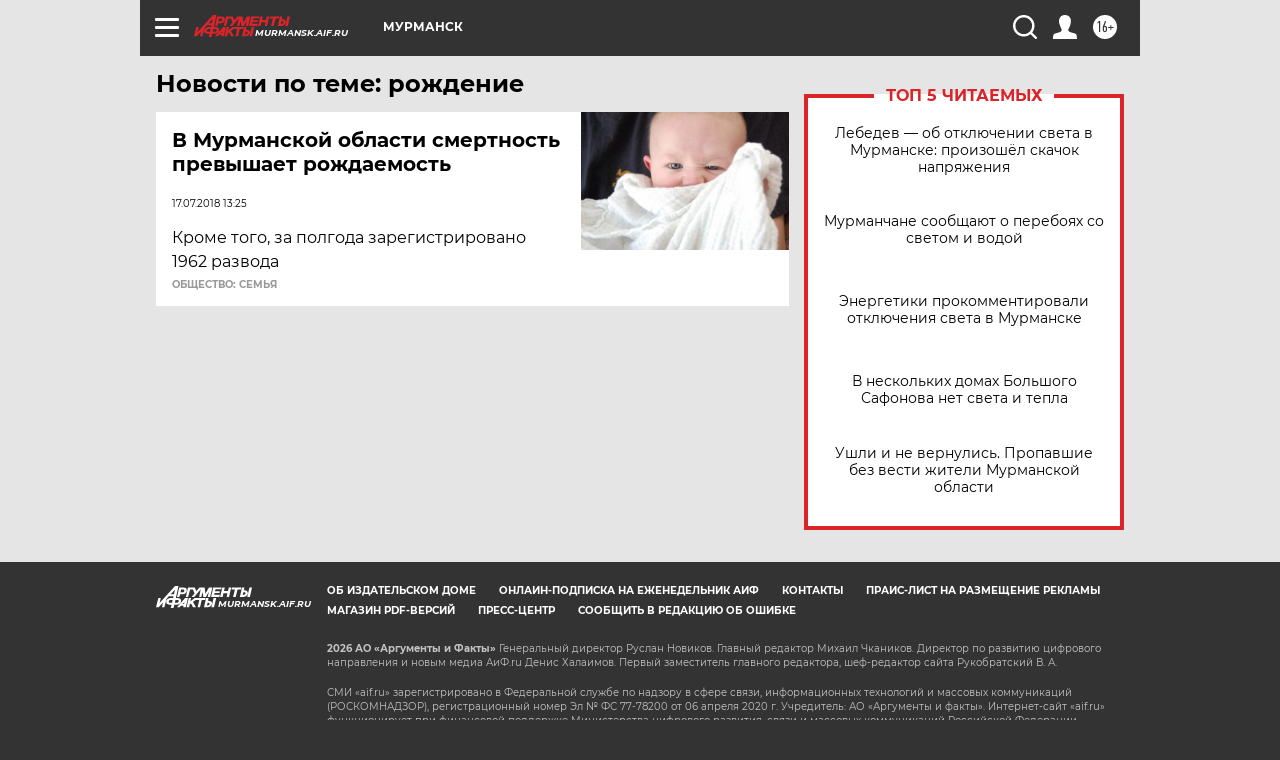

--- FILE ---
content_type: text/html
request_url: https://tns-counter.ru/nc01a**R%3Eundefined*aif_ru/ru/UTF-8/tmsec=aif_ru/809896092***
body_size: -73
content:
9BED7B1F6973C0E2X1769193698:9BED7B1F6973C0E2X1769193698